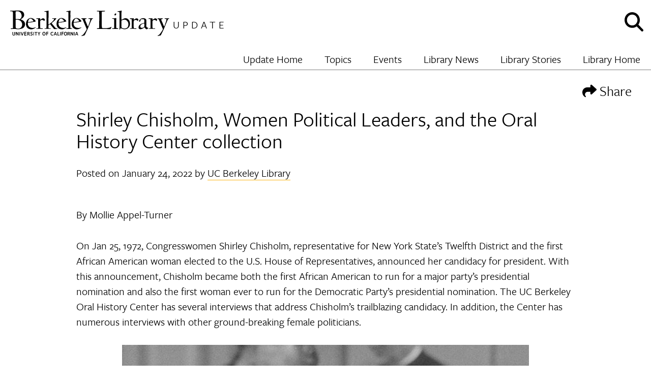

--- FILE ---
content_type: text/html; charset=UTF-8
request_url: https://update.lib.berkeley.edu/2022/01/24/shirley-chisholm-women-political-leaders-and-the-oral-history-center-collection/
body_size: 17302
content:
<!doctype html>
<html dir="ltr" lang="en-US" prefix="og: https://ogp.me/ns#" xmlns:og="http://ogp.me/ns#" xmlns:fb="http://ogp.me/ns/fb#">
<head>
	<meta charset="UTF-8">
	<meta name="viewport" content="width=device-width, initial-scale=1">
	<link rel="profile" href="http://gmpg.org/xfn/11">
	<meta name="google-site-verification" content="urpPZF5qMLnGiyoFinT0O9gx4JzddAS2DEp4mOZ1f18" />
	<title>Shirley Chisholm, Women Political Leaders, and the Oral History Center collection - UC Berkeley Library Update</title>

		<!-- All in One SEO 4.9.1.1 - aioseo.com -->
	<meta name="description" content="By Mollie Appel-Turner On Jan 25, 1972, Congresswomen Shirley Chisholm, representative for New York State’s Twelfth District and the first African American woman elected to the U.S. House of Representatives, announced her candidacy for president. With this announcement, Chisholm became both the first African American to run for a major party&#039;s presidential nomination and also" />
	<meta name="robots" content="max-image-preview:large" />
	<meta name="author" content="UC Berkeley Library"/>
	<link rel="canonical" href="https://update.lib.berkeley.edu/2022/01/24/shirley-chisholm-women-political-leaders-and-the-oral-history-center-collection/" />
	<meta name="generator" content="All in One SEO (AIOSEO) 4.9.1.1" />
		<meta property="og:locale" content="en_US" />
		<meta property="og:site_name" content="UC Berkeley Library Update - Update" />
		<meta property="og:type" content="article" />
		<meta property="og:title" content="Shirley Chisholm, Women Political Leaders, and the Oral History Center collection - UC Berkeley Library Update" />
		<meta property="og:description" content="By Mollie Appel-Turner On Jan 25, 1972, Congresswomen Shirley Chisholm, representative for New York State’s Twelfth District and the first African American woman elected to the U.S. House of Representatives, announced her candidacy for president. With this announcement, Chisholm became both the first African American to run for a major party&#039;s presidential nomination and also" />
		<meta property="og:url" content="https://update.lib.berkeley.edu/2022/01/24/shirley-chisholm-women-political-leaders-and-the-oral-history-center-collection/" />
		<meta property="og:image" content="https://update.lib.berkeley.edu/wp-content/uploads/2018/04/libblog_logo.png" />
		<meta property="og:image:secure_url" content="https://update.lib.berkeley.edu/wp-content/uploads/2018/04/libblog_logo.png" />
		<meta property="og:image:width" content="318" />
		<meta property="og:image:height" content="50" />
		<meta property="article:published_time" content="2022-01-24T23:27:20+00:00" />
		<meta property="article:modified_time" content="2022-01-25T20:11:45+00:00" />
		<meta name="twitter:card" content="summary_large_image" />
		<meta name="twitter:title" content="Shirley Chisholm, Women Political Leaders, and the Oral History Center collection - UC Berkeley Library Update" />
		<meta name="twitter:description" content="By Mollie Appel-Turner On Jan 25, 1972, Congresswomen Shirley Chisholm, representative for New York State’s Twelfth District and the first African American woman elected to the U.S. House of Representatives, announced her candidacy for president. With this announcement, Chisholm became both the first African American to run for a major party&#039;s presidential nomination and also" />
		<meta name="twitter:image" content="https://update.lib.berkeley.edu/wp-content/uploads/2018/04/libblog_logo.png" />
		<script type="application/ld+json" class="aioseo-schema">
			{"@context":"https:\/\/schema.org","@graph":[{"@type":"BlogPosting","@id":"https:\/\/update.lib.berkeley.edu\/2022\/01\/24\/shirley-chisholm-women-political-leaders-and-the-oral-history-center-collection\/#blogposting","name":"Shirley Chisholm, Women Political Leaders, and the Oral History Center collection - UC Berkeley Library Update","headline":"Shirley Chisholm, Women Political Leaders, and the Oral History Center collection","author":{"@id":"https:\/\/update.lib.berkeley.edu\/author\/tgrandstaffberkeley-edu\/#author"},"publisher":{"@id":"https:\/\/update.lib.berkeley.edu\/#organization"},"image":{"@type":"ImageObject","url":"https:\/\/update.lib.berkeley.edu\/wp-content\/uploads\/2022\/01\/shirley-chisholm-speech-Library-of-Congress.jpeg","@id":"https:\/\/update.lib.berkeley.edu\/2022\/01\/24\/shirley-chisholm-women-political-leaders-and-the-oral-history-center-collection\/#articleImage","width":800,"height":658,"caption":"Shirley Chisholm thanking delegates, Democratic National Convention, Miami Beach, Fla., 3rd session (Photo: Library of Congress)"},"datePublished":"2022-01-24T15:27:20-08:00","dateModified":"2022-01-25T12:11:45-08:00","inLanguage":"en-US","mainEntityOfPage":{"@id":"https:\/\/update.lib.berkeley.edu\/2022\/01\/24\/shirley-chisholm-women-political-leaders-and-the-oral-history-center-collection\/#webpage"},"isPartOf":{"@id":"https:\/\/update.lib.berkeley.edu\/2022\/01\/24\/shirley-chisholm-women-political-leaders-and-the-oral-history-center-collection\/#webpage"},"articleSection":"Oral History Center, African American History, American history, oral history, primary sources, women's history"},{"@type":"BreadcrumbList","@id":"https:\/\/update.lib.berkeley.edu\/2022\/01\/24\/shirley-chisholm-women-political-leaders-and-the-oral-history-center-collection\/#breadcrumblist","itemListElement":[{"@type":"ListItem","@id":"https:\/\/update.lib.berkeley.edu#listItem","position":1,"name":"Home","item":"https:\/\/update.lib.berkeley.edu","nextItem":{"@type":"ListItem","@id":"https:\/\/update.lib.berkeley.edu\/Topics\/bancroft-library\/#listItem","name":"Bancroft Library"}},{"@type":"ListItem","@id":"https:\/\/update.lib.berkeley.edu\/Topics\/bancroft-library\/#listItem","position":2,"name":"Bancroft Library","item":"https:\/\/update.lib.berkeley.edu\/Topics\/bancroft-library\/","nextItem":{"@type":"ListItem","@id":"https:\/\/update.lib.berkeley.edu\/Topics\/bancroft-library\/oral-history-center\/#listItem","name":"Oral History Center"},"previousItem":{"@type":"ListItem","@id":"https:\/\/update.lib.berkeley.edu#listItem","name":"Home"}},{"@type":"ListItem","@id":"https:\/\/update.lib.berkeley.edu\/Topics\/bancroft-library\/oral-history-center\/#listItem","position":3,"name":"Oral History Center","item":"https:\/\/update.lib.berkeley.edu\/Topics\/bancroft-library\/oral-history-center\/","nextItem":{"@type":"ListItem","@id":"https:\/\/update.lib.berkeley.edu\/2022\/01\/24\/shirley-chisholm-women-political-leaders-and-the-oral-history-center-collection\/#listItem","name":"Shirley Chisholm, Women Political Leaders, and the Oral History Center collection"},"previousItem":{"@type":"ListItem","@id":"https:\/\/update.lib.berkeley.edu\/Topics\/bancroft-library\/#listItem","name":"Bancroft Library"}},{"@type":"ListItem","@id":"https:\/\/update.lib.berkeley.edu\/2022\/01\/24\/shirley-chisholm-women-political-leaders-and-the-oral-history-center-collection\/#listItem","position":4,"name":"Shirley Chisholm, Women Political Leaders, and the Oral History Center collection","previousItem":{"@type":"ListItem","@id":"https:\/\/update.lib.berkeley.edu\/Topics\/bancroft-library\/oral-history-center\/#listItem","name":"Oral History Center"}}]},{"@type":"Organization","@id":"https:\/\/update.lib.berkeley.edu\/#organization","name":"UC Berkeley Library Update","description":"Update","url":"https:\/\/update.lib.berkeley.edu\/","logo":{"@type":"ImageObject","url":"https:\/\/update.lib.berkeley.edu\/wp-content\/uploads\/2018\/04\/libblog_logo.png","@id":"https:\/\/update.lib.berkeley.edu\/2022\/01\/24\/shirley-chisholm-women-political-leaders-and-the-oral-history-center-collection\/#organizationLogo","width":318,"height":50,"caption":"UC Berkeley Library Update Logo"},"image":{"@id":"https:\/\/update.lib.berkeley.edu\/2022\/01\/24\/shirley-chisholm-women-political-leaders-and-the-oral-history-center-collection\/#organizationLogo"}},{"@type":"Person","@id":"https:\/\/update.lib.berkeley.edu\/author\/tgrandstaffberkeley-edu\/#author","url":"https:\/\/update.lib.berkeley.edu\/author\/tgrandstaffberkeley-edu\/","name":"UC Berkeley Library","image":{"@type":"ImageObject","@id":"https:\/\/update.lib.berkeley.edu\/2022\/01\/24\/shirley-chisholm-women-political-leaders-and-the-oral-history-center-collection\/#authorImage","url":"https:\/\/secure.gravatar.com\/avatar\/27bd3f73786234f4c3bdb82f8a160f639941e2879fcfef1769230f6ef4aef796?s=96&d=blank&r=g","width":96,"height":96,"caption":"UC Berkeley Library"}},{"@type":"WebPage","@id":"https:\/\/update.lib.berkeley.edu\/2022\/01\/24\/shirley-chisholm-women-political-leaders-and-the-oral-history-center-collection\/#webpage","url":"https:\/\/update.lib.berkeley.edu\/2022\/01\/24\/shirley-chisholm-women-political-leaders-and-the-oral-history-center-collection\/","name":"Shirley Chisholm, Women Political Leaders, and the Oral History Center collection - UC Berkeley Library Update","description":"By Mollie Appel-Turner On Jan 25, 1972, Congresswomen Shirley Chisholm, representative for New York State\u2019s Twelfth District and the first African American woman elected to the U.S. House of Representatives, announced her candidacy for president. With this announcement, Chisholm became both the first African American to run for a major party's presidential nomination and also","inLanguage":"en-US","isPartOf":{"@id":"https:\/\/update.lib.berkeley.edu\/#website"},"breadcrumb":{"@id":"https:\/\/update.lib.berkeley.edu\/2022\/01\/24\/shirley-chisholm-women-political-leaders-and-the-oral-history-center-collection\/#breadcrumblist"},"author":{"@id":"https:\/\/update.lib.berkeley.edu\/author\/tgrandstaffberkeley-edu\/#author"},"creator":{"@id":"https:\/\/update.lib.berkeley.edu\/author\/tgrandstaffberkeley-edu\/#author"},"datePublished":"2022-01-24T15:27:20-08:00","dateModified":"2022-01-25T12:11:45-08:00"},{"@type":"WebSite","@id":"https:\/\/update.lib.berkeley.edu\/#website","url":"https:\/\/update.lib.berkeley.edu\/","name":"UC Berkeley Library Update","description":"Update","inLanguage":"en-US","publisher":{"@id":"https:\/\/update.lib.berkeley.edu\/#organization"}}]}
		</script>
		<!-- All in One SEO -->


<!-- Google Tag Manager for WordPress by gtm4wp.com -->
<script data-cfasync="false" data-pagespeed-no-defer>
	var gtm4wp_datalayer_name = "dataLayer";
	var dataLayer = dataLayer || [];
</script>
<!-- End Google Tag Manager for WordPress by gtm4wp.com --><link rel='dns-prefetch' href='//update.lib.berkeley.edu' />
<link rel='dns-prefetch' href='//use.typekit.net' />
<link rel='dns-prefetch' href='//siteimproveanalytics.com' />
<link rel="alternate" type="application/rss+xml" title="UC Berkeley Library Update &raquo; Feed" href="https://update.lib.berkeley.edu/feed/" />
<link rel="alternate" type="application/rss+xml" title="UC Berkeley Library Update &raquo; Comments Feed" href="https://update.lib.berkeley.edu/comments/feed/" />
<link rel="alternate" title="oEmbed (JSON)" type="application/json+oembed" href="https://update.lib.berkeley.edu/wp-json/oembed/1.0/embed?url=https%3A%2F%2Fupdate.lib.berkeley.edu%2F2022%2F01%2F24%2Fshirley-chisholm-women-political-leaders-and-the-oral-history-center-collection%2F" />
<link rel="alternate" title="oEmbed (XML)" type="text/xml+oembed" href="https://update.lib.berkeley.edu/wp-json/oembed/1.0/embed?url=https%3A%2F%2Fupdate.lib.berkeley.edu%2F2022%2F01%2F24%2Fshirley-chisholm-women-political-leaders-and-the-oral-history-center-collection%2F&#038;format=xml" />
<style id='wp-img-auto-sizes-contain-inline-css' type='text/css'>
img:is([sizes=auto i],[sizes^="auto," i]){contain-intrinsic-size:3000px 1500px}
/*# sourceURL=wp-img-auto-sizes-contain-inline-css */
</style>
<style id='wp-emoji-styles-inline-css' type='text/css'>

	img.wp-smiley, img.emoji {
		display: inline !important;
		border: none !important;
		box-shadow: none !important;
		height: 1em !important;
		width: 1em !important;
		margin: 0 0.07em !important;
		vertical-align: -0.1em !important;
		background: none !important;
		padding: 0 !important;
	}
/*# sourceURL=wp-emoji-styles-inline-css */
</style>
<style id='wp-block-library-inline-css' type='text/css'>
:root{--wp-block-synced-color:#7a00df;--wp-block-synced-color--rgb:122,0,223;--wp-bound-block-color:var(--wp-block-synced-color);--wp-editor-canvas-background:#ddd;--wp-admin-theme-color:#007cba;--wp-admin-theme-color--rgb:0,124,186;--wp-admin-theme-color-darker-10:#006ba1;--wp-admin-theme-color-darker-10--rgb:0,107,160.5;--wp-admin-theme-color-darker-20:#005a87;--wp-admin-theme-color-darker-20--rgb:0,90,135;--wp-admin-border-width-focus:2px}@media (min-resolution:192dpi){:root{--wp-admin-border-width-focus:1.5px}}.wp-element-button{cursor:pointer}:root .has-very-light-gray-background-color{background-color:#eee}:root .has-very-dark-gray-background-color{background-color:#313131}:root .has-very-light-gray-color{color:#eee}:root .has-very-dark-gray-color{color:#313131}:root .has-vivid-green-cyan-to-vivid-cyan-blue-gradient-background{background:linear-gradient(135deg,#00d084,#0693e3)}:root .has-purple-crush-gradient-background{background:linear-gradient(135deg,#34e2e4,#4721fb 50%,#ab1dfe)}:root .has-hazy-dawn-gradient-background{background:linear-gradient(135deg,#faaca8,#dad0ec)}:root .has-subdued-olive-gradient-background{background:linear-gradient(135deg,#fafae1,#67a671)}:root .has-atomic-cream-gradient-background{background:linear-gradient(135deg,#fdd79a,#004a59)}:root .has-nightshade-gradient-background{background:linear-gradient(135deg,#330968,#31cdcf)}:root .has-midnight-gradient-background{background:linear-gradient(135deg,#020381,#2874fc)}:root{--wp--preset--font-size--normal:16px;--wp--preset--font-size--huge:42px}.has-regular-font-size{font-size:1em}.has-larger-font-size{font-size:2.625em}.has-normal-font-size{font-size:var(--wp--preset--font-size--normal)}.has-huge-font-size{font-size:var(--wp--preset--font-size--huge)}.has-text-align-center{text-align:center}.has-text-align-left{text-align:left}.has-text-align-right{text-align:right}.has-fit-text{white-space:nowrap!important}#end-resizable-editor-section{display:none}.aligncenter{clear:both}.items-justified-left{justify-content:flex-start}.items-justified-center{justify-content:center}.items-justified-right{justify-content:flex-end}.items-justified-space-between{justify-content:space-between}.screen-reader-text{border:0;clip-path:inset(50%);height:1px;margin:-1px;overflow:hidden;padding:0;position:absolute;width:1px;word-wrap:normal!important}.screen-reader-text:focus{background-color:#ddd;clip-path:none;color:#444;display:block;font-size:1em;height:auto;left:5px;line-height:normal;padding:15px 23px 14px;text-decoration:none;top:5px;width:auto;z-index:100000}html :where(.has-border-color){border-style:solid}html :where([style*=border-top-color]){border-top-style:solid}html :where([style*=border-right-color]){border-right-style:solid}html :where([style*=border-bottom-color]){border-bottom-style:solid}html :where([style*=border-left-color]){border-left-style:solid}html :where([style*=border-width]){border-style:solid}html :where([style*=border-top-width]){border-top-style:solid}html :where([style*=border-right-width]){border-right-style:solid}html :where([style*=border-bottom-width]){border-bottom-style:solid}html :where([style*=border-left-width]){border-left-style:solid}html :where(img[class*=wp-image-]){height:auto;max-width:100%}:where(figure){margin:0 0 1em}html :where(.is-position-sticky){--wp-admin--admin-bar--position-offset:var(--wp-admin--admin-bar--height,0px)}@media screen and (max-width:600px){html :where(.is-position-sticky){--wp-admin--admin-bar--position-offset:0px}}

/*# sourceURL=wp-block-library-inline-css */
</style><style id='global-styles-inline-css' type='text/css'>
:root{--wp--preset--aspect-ratio--square: 1;--wp--preset--aspect-ratio--4-3: 4/3;--wp--preset--aspect-ratio--3-4: 3/4;--wp--preset--aspect-ratio--3-2: 3/2;--wp--preset--aspect-ratio--2-3: 2/3;--wp--preset--aspect-ratio--16-9: 16/9;--wp--preset--aspect-ratio--9-16: 9/16;--wp--preset--color--black: #000000;--wp--preset--color--cyan-bluish-gray: #abb8c3;--wp--preset--color--white: #ffffff;--wp--preset--color--pale-pink: #f78da7;--wp--preset--color--vivid-red: #cf2e2e;--wp--preset--color--luminous-vivid-orange: #ff6900;--wp--preset--color--luminous-vivid-amber: #fcb900;--wp--preset--color--light-green-cyan: #7bdcb5;--wp--preset--color--vivid-green-cyan: #00d084;--wp--preset--color--pale-cyan-blue: #8ed1fc;--wp--preset--color--vivid-cyan-blue: #0693e3;--wp--preset--color--vivid-purple: #9b51e0;--wp--preset--gradient--vivid-cyan-blue-to-vivid-purple: linear-gradient(135deg,rgb(6,147,227) 0%,rgb(155,81,224) 100%);--wp--preset--gradient--light-green-cyan-to-vivid-green-cyan: linear-gradient(135deg,rgb(122,220,180) 0%,rgb(0,208,130) 100%);--wp--preset--gradient--luminous-vivid-amber-to-luminous-vivid-orange: linear-gradient(135deg,rgb(252,185,0) 0%,rgb(255,105,0) 100%);--wp--preset--gradient--luminous-vivid-orange-to-vivid-red: linear-gradient(135deg,rgb(255,105,0) 0%,rgb(207,46,46) 100%);--wp--preset--gradient--very-light-gray-to-cyan-bluish-gray: linear-gradient(135deg,rgb(238,238,238) 0%,rgb(169,184,195) 100%);--wp--preset--gradient--cool-to-warm-spectrum: linear-gradient(135deg,rgb(74,234,220) 0%,rgb(151,120,209) 20%,rgb(207,42,186) 40%,rgb(238,44,130) 60%,rgb(251,105,98) 80%,rgb(254,248,76) 100%);--wp--preset--gradient--blush-light-purple: linear-gradient(135deg,rgb(255,206,236) 0%,rgb(152,150,240) 100%);--wp--preset--gradient--blush-bordeaux: linear-gradient(135deg,rgb(254,205,165) 0%,rgb(254,45,45) 50%,rgb(107,0,62) 100%);--wp--preset--gradient--luminous-dusk: linear-gradient(135deg,rgb(255,203,112) 0%,rgb(199,81,192) 50%,rgb(65,88,208) 100%);--wp--preset--gradient--pale-ocean: linear-gradient(135deg,rgb(255,245,203) 0%,rgb(182,227,212) 50%,rgb(51,167,181) 100%);--wp--preset--gradient--electric-grass: linear-gradient(135deg,rgb(202,248,128) 0%,rgb(113,206,126) 100%);--wp--preset--gradient--midnight: linear-gradient(135deg,rgb(2,3,129) 0%,rgb(40,116,252) 100%);--wp--preset--font-size--small: 13px;--wp--preset--font-size--medium: 20px;--wp--preset--font-size--large: 36px;--wp--preset--font-size--x-large: 42px;--wp--preset--spacing--20: 0.44rem;--wp--preset--spacing--30: 0.67rem;--wp--preset--spacing--40: 1rem;--wp--preset--spacing--50: 1.5rem;--wp--preset--spacing--60: 2.25rem;--wp--preset--spacing--70: 3.38rem;--wp--preset--spacing--80: 5.06rem;--wp--preset--shadow--natural: 6px 6px 9px rgba(0, 0, 0, 0.2);--wp--preset--shadow--deep: 12px 12px 50px rgba(0, 0, 0, 0.4);--wp--preset--shadow--sharp: 6px 6px 0px rgba(0, 0, 0, 0.2);--wp--preset--shadow--outlined: 6px 6px 0px -3px rgb(255, 255, 255), 6px 6px rgb(0, 0, 0);--wp--preset--shadow--crisp: 6px 6px 0px rgb(0, 0, 0);}:where(.is-layout-flex){gap: 0.5em;}:where(.is-layout-grid){gap: 0.5em;}body .is-layout-flex{display: flex;}.is-layout-flex{flex-wrap: wrap;align-items: center;}.is-layout-flex > :is(*, div){margin: 0;}body .is-layout-grid{display: grid;}.is-layout-grid > :is(*, div){margin: 0;}:where(.wp-block-columns.is-layout-flex){gap: 2em;}:where(.wp-block-columns.is-layout-grid){gap: 2em;}:where(.wp-block-post-template.is-layout-flex){gap: 1.25em;}:where(.wp-block-post-template.is-layout-grid){gap: 1.25em;}.has-black-color{color: var(--wp--preset--color--black) !important;}.has-cyan-bluish-gray-color{color: var(--wp--preset--color--cyan-bluish-gray) !important;}.has-white-color{color: var(--wp--preset--color--white) !important;}.has-pale-pink-color{color: var(--wp--preset--color--pale-pink) !important;}.has-vivid-red-color{color: var(--wp--preset--color--vivid-red) !important;}.has-luminous-vivid-orange-color{color: var(--wp--preset--color--luminous-vivid-orange) !important;}.has-luminous-vivid-amber-color{color: var(--wp--preset--color--luminous-vivid-amber) !important;}.has-light-green-cyan-color{color: var(--wp--preset--color--light-green-cyan) !important;}.has-vivid-green-cyan-color{color: var(--wp--preset--color--vivid-green-cyan) !important;}.has-pale-cyan-blue-color{color: var(--wp--preset--color--pale-cyan-blue) !important;}.has-vivid-cyan-blue-color{color: var(--wp--preset--color--vivid-cyan-blue) !important;}.has-vivid-purple-color{color: var(--wp--preset--color--vivid-purple) !important;}.has-black-background-color{background-color: var(--wp--preset--color--black) !important;}.has-cyan-bluish-gray-background-color{background-color: var(--wp--preset--color--cyan-bluish-gray) !important;}.has-white-background-color{background-color: var(--wp--preset--color--white) !important;}.has-pale-pink-background-color{background-color: var(--wp--preset--color--pale-pink) !important;}.has-vivid-red-background-color{background-color: var(--wp--preset--color--vivid-red) !important;}.has-luminous-vivid-orange-background-color{background-color: var(--wp--preset--color--luminous-vivid-orange) !important;}.has-luminous-vivid-amber-background-color{background-color: var(--wp--preset--color--luminous-vivid-amber) !important;}.has-light-green-cyan-background-color{background-color: var(--wp--preset--color--light-green-cyan) !important;}.has-vivid-green-cyan-background-color{background-color: var(--wp--preset--color--vivid-green-cyan) !important;}.has-pale-cyan-blue-background-color{background-color: var(--wp--preset--color--pale-cyan-blue) !important;}.has-vivid-cyan-blue-background-color{background-color: var(--wp--preset--color--vivid-cyan-blue) !important;}.has-vivid-purple-background-color{background-color: var(--wp--preset--color--vivid-purple) !important;}.has-black-border-color{border-color: var(--wp--preset--color--black) !important;}.has-cyan-bluish-gray-border-color{border-color: var(--wp--preset--color--cyan-bluish-gray) !important;}.has-white-border-color{border-color: var(--wp--preset--color--white) !important;}.has-pale-pink-border-color{border-color: var(--wp--preset--color--pale-pink) !important;}.has-vivid-red-border-color{border-color: var(--wp--preset--color--vivid-red) !important;}.has-luminous-vivid-orange-border-color{border-color: var(--wp--preset--color--luminous-vivid-orange) !important;}.has-luminous-vivid-amber-border-color{border-color: var(--wp--preset--color--luminous-vivid-amber) !important;}.has-light-green-cyan-border-color{border-color: var(--wp--preset--color--light-green-cyan) !important;}.has-vivid-green-cyan-border-color{border-color: var(--wp--preset--color--vivid-green-cyan) !important;}.has-pale-cyan-blue-border-color{border-color: var(--wp--preset--color--pale-cyan-blue) !important;}.has-vivid-cyan-blue-border-color{border-color: var(--wp--preset--color--vivid-cyan-blue) !important;}.has-vivid-purple-border-color{border-color: var(--wp--preset--color--vivid-purple) !important;}.has-vivid-cyan-blue-to-vivid-purple-gradient-background{background: var(--wp--preset--gradient--vivid-cyan-blue-to-vivid-purple) !important;}.has-light-green-cyan-to-vivid-green-cyan-gradient-background{background: var(--wp--preset--gradient--light-green-cyan-to-vivid-green-cyan) !important;}.has-luminous-vivid-amber-to-luminous-vivid-orange-gradient-background{background: var(--wp--preset--gradient--luminous-vivid-amber-to-luminous-vivid-orange) !important;}.has-luminous-vivid-orange-to-vivid-red-gradient-background{background: var(--wp--preset--gradient--luminous-vivid-orange-to-vivid-red) !important;}.has-very-light-gray-to-cyan-bluish-gray-gradient-background{background: var(--wp--preset--gradient--very-light-gray-to-cyan-bluish-gray) !important;}.has-cool-to-warm-spectrum-gradient-background{background: var(--wp--preset--gradient--cool-to-warm-spectrum) !important;}.has-blush-light-purple-gradient-background{background: var(--wp--preset--gradient--blush-light-purple) !important;}.has-blush-bordeaux-gradient-background{background: var(--wp--preset--gradient--blush-bordeaux) !important;}.has-luminous-dusk-gradient-background{background: var(--wp--preset--gradient--luminous-dusk) !important;}.has-pale-ocean-gradient-background{background: var(--wp--preset--gradient--pale-ocean) !important;}.has-electric-grass-gradient-background{background: var(--wp--preset--gradient--electric-grass) !important;}.has-midnight-gradient-background{background: var(--wp--preset--gradient--midnight) !important;}.has-small-font-size{font-size: var(--wp--preset--font-size--small) !important;}.has-medium-font-size{font-size: var(--wp--preset--font-size--medium) !important;}.has-large-font-size{font-size: var(--wp--preset--font-size--large) !important;}.has-x-large-font-size{font-size: var(--wp--preset--font-size--x-large) !important;}
/*# sourceURL=global-styles-inline-css */
</style>

<style id='classic-theme-styles-inline-css' type='text/css'>
/*! This file is auto-generated */
.wp-block-button__link{color:#fff;background-color:#32373c;border-radius:9999px;box-shadow:none;text-decoration:none;padding:calc(.667em + 2px) calc(1.333em + 2px);font-size:1.125em}.wp-block-file__button{background:#32373c;color:#fff;text-decoration:none}
/*# sourceURL=/wp-includes/css/classic-themes.min.css */
</style>
<link rel='stylesheet' id='widgetopts-styles-css' href='https://update.lib.berkeley.edu/wp-content/plugins/widget-options/assets/css/widget-options.css?ver=4.1.3' type='text/css' media='all' />
<link rel='stylesheet' id='wpa-style-css' href='https://update.lib.berkeley.edu/wp-content/plugins/wp-accessibility/css/wpa-style.css?ver=2.2.6' type='text/css' media='all' />
<style id='wpa-style-inline-css' type='text/css'>
:root { --admin-bar-top : 7px; }
/*# sourceURL=wpa-style-inline-css */
</style>
<link rel='stylesheet' id='libblog-style-css' href='https://update.lib.berkeley.edu/wp-content/themes/libblog/style.css?ver=1768056251' type='text/css' media='all' />
<script type="text/javascript" src="https://update.lib.berkeley.edu/wp-content/themes/libblog/js/fontawesome/js/all.js?ver=6.9" id="font-awesome-js"></script>
<script type="text/javascript" src="https://use.typekit.net/rxa5jay.js?ver=6.9" id="typekit-js"></script>
<script type="text/javascript" src="https://update.lib.berkeley.edu/wp-includes/js/jquery/jquery.min.js?ver=3.7.1" id="jquery-core-js"></script>
<script type="text/javascript" src="https://update.lib.berkeley.edu/wp-includes/js/jquery/jquery-migrate.min.js?ver=3.4.1" id="jquery-migrate-js"></script>
<script type="text/javascript" src="https://siteimproveanalytics.com/js/siteanalyze_6294756.js?ver=6.9" id="siteimprove-js"></script>
<link rel="https://api.w.org/" href="https://update.lib.berkeley.edu/wp-json/" /><link rel="alternate" title="JSON" type="application/json" href="https://update.lib.berkeley.edu/wp-json/wp/v2/posts/36715" /><link rel="EditURI" type="application/rsd+xml" title="RSD" href="https://update.lib.berkeley.edu/xmlrpc.php?rsd" />
<meta name="generator" content="WordPress 6.9" />
<link rel='shortlink' href='https://update.lib.berkeley.edu/?p=36715' />

<!-- Google Tag Manager for WordPress by gtm4wp.com -->
<!-- GTM Container placement set to manual -->
<script data-cfasync="false" data-pagespeed-no-defer>
	var dataLayer_content = {"pagePostType":"post","pagePostType2":"single-post","pageCategory":["oral-history-center"],"pageAttributes":["african-american-history","american-history","oral-history","primary-sources","womens-history"],"pagePostAuthor":"UC Berkeley Library"};
	dataLayer.push( dataLayer_content );
</script>
<script data-cfasync="false" data-pagespeed-no-defer>
(function(w,d,s,l,i){w[l]=w[l]||[];w[l].push({'gtm.start':
new Date().getTime(),event:'gtm.js'});var f=d.getElementsByTagName(s)[0],
j=d.createElement(s),dl=l!='dataLayer'?'&l='+l:'';j.async=true;j.src=
'//www.googletagmanager.com/gtm.js?id='+i+dl;f.parentNode.insertBefore(j,f);
})(window,document,'script','dataLayer','GTM-NCDZKHV');
</script>
<!-- End Google Tag Manager for WordPress by gtm4wp.com --><link rel="icon" href="https://update.lib.berkeley.edu/wp-content/uploads/2018/04/favicon_final-150x150.png" sizes="32x32" />
<link rel="icon" href="https://update.lib.berkeley.edu/wp-content/uploads/2018/04/favicon_final-300x300.png" sizes="192x192" />
<link rel="apple-touch-icon" href="https://update.lib.berkeley.edu/wp-content/uploads/2018/04/favicon_final-300x300.png" />
<meta name="msapplication-TileImage" content="https://update.lib.berkeley.edu/wp-content/uploads/2018/04/favicon_final-300x300.png" />

<!-- START - Open Graph and Twitter Card Tags 3.3.7 -->
 <!-- Facebook Open Graph -->
  <meta property="og:locale" content="en_US"/>
  <meta property="og:site_name" content="UC Berkeley Library Update"/>
  <meta property="og:title" content="Shirley Chisholm, Women Political Leaders, and the Oral History Center collection"/>
  <meta property="og:url" content="https://update.lib.berkeley.edu/2022/01/24/shirley-chisholm-women-political-leaders-and-the-oral-history-center-collection/"/>
  <meta property="og:type" content="article"/>
  <meta property="og:description" content="By Mollie Appel-Turner

On Jan 25, 1972, Congresswomen Shirley Chisholm, representative for New York State’s Twelfth District and the first African American woman elected to the U.S. House of Representatives, announced her candidacy for president. With this announcement, Chisholm became both the f"/>
  <meta property="og:image" content="https://update.lib.berkeley.edu/wp-content/uploads/2022/01/shirley-chisholm-speech-Library-of-Congress.jpeg"/>
  <meta property="og:image:url" content="https://update.lib.berkeley.edu/wp-content/uploads/2022/01/shirley-chisholm-speech-Library-of-Congress.jpeg"/>
  <meta property="og:image:secure_url" content="https://update.lib.berkeley.edu/wp-content/uploads/2022/01/shirley-chisholm-speech-Library-of-Congress.jpeg"/>
  <meta property="article:published_time" content="2022-01-24T15:27:20-08:00"/>
  <meta property="article:modified_time" content="2022-01-25T12:11:45-08:00" />
  <meta property="og:updated_time" content="2022-01-25T12:11:45-08:00" />
  <meta property="article:section" content="Oral History Center"/>
  <meta property="article:publisher" content="https://www.facebook.com/ucberkeleylibrary/"/>
 <!-- Google+ / Schema.org -->
 <!-- Twitter Cards -->
  <meta name="twitter:title" content="Shirley Chisholm, Women Political Leaders, and the Oral History Center collection"/>
  <meta name="twitter:url" content="https://update.lib.berkeley.edu/2022/01/24/shirley-chisholm-women-political-leaders-and-the-oral-history-center-collection/"/>
  <meta name="twitter:description" content="By Mollie Appel-Turner

On Jan 25, 1972, Congresswomen Shirley Chisholm, representative for New York State’s Twelfth District and the first African American woman elected to the U.S. House of Representatives, announced her candidacy for president. With this announcement, Chisholm became both the f"/>
  <meta name="twitter:image" content="https://update.lib.berkeley.edu/wp-content/uploads/2022/01/shirley-chisholm-speech-Library-of-Congress.jpeg"/>
  <meta name="twitter:card" content="summary_large_image"/>
  <meta name="twitter:site" content="@ucberkeleylib"/>
 <!-- SEO -->
 <!-- Misc. tags -->
 <!-- is_singular -->
<!-- END - Open Graph and Twitter Card Tags 3.3.7 -->
	
</head>

<body class="wp-singular post-template-default single single-post postid-36715 single-format-standard wp-custom-logo wp-theme-libblog">
<div id="page" class="site">
	<a class="skip-link screen-reader-text" href="#content">Skip to content</a>

	<header id="masthead" class="site-header">
		<div class="header-inner">
			<div class="site-branding">
				<a href="https://update.lib.berkeley.edu/" rel="home" itemprop="url">
					<img src="https://update.lib.berkeley.edu/wp-content/themes/libblog/assets/logo.svg" alt="UC Berkeley Library Logo" />
				</a>
									<p class="site-title"><a href="https://update.lib.berkeley.edu/" rel="home">UC Berkeley Library Update</a></p>
									<span class="site-description"><a href="https://update.lib.berkeley.edu/"
                                                        rel="home">Update</a></>
							</div><!-- .site-branding -->

			<div id="menu-button-container">
				<button id="search-button"><span class="screen-reader-text">Show and hide search</span><i class="fa fa-search fa-2x"></i></button>
				<!-- <a class="give-button" href="http://give.berkeley.edu/library"><img src="https://update.lib.berkeley.edu/wp-content/themes/libblog/assets/heart_2.svg" /></a> -->
				<button id="menu-button"><span class="screen-reader-text">Show and hide menu</span><i class="fa fa-bars fa-2x"></i></button>
			</div>
		</div>

		<nav id="site-navigation" class="main-navigation">
			<div class="menu-main-navigation-container"><ul id="primary-menu" class="menu"><li id="menu-item-20005" class="menu-item menu-item-type-custom menu-item-object-custom menu-name-update-home"><a  href="/">Update Home</a></li>
<li id="menu-item-20006" class="menu-item menu-item-type-custom menu-item-object-custom menu-item-has-children menu-name-topics"><a  href="/">Topics</a><i class="dropdown-toggle fa fa-chevron-down" aria-hidden="true"></i><ul class='sub-menu-container'><li><ul></li>
<li id="menu-item-20008" class="menu-item menu-item-type-taxonomy menu-item-object-category menu-name-arts-&amp;-humanities"><a  href="https://update.lib.berkeley.edu/Topics/arts-humanities/" tabindex="-1">Arts &amp; Humanities</a></li>
</li>
<li id="menu-item-20015" class="menu-item menu-item-type-taxonomy menu-item-object-category current-post-ancestor menu-name-bancroft-library"><a  href="https://update.lib.berkeley.edu/Topics/bancroft-library/" tabindex="-1">Bancroft Library</a></li>
</li>
</li>
</li>
</li>
<li id="menu-item-38157" class="menu-item menu-item-type-taxonomy menu-item-object-category menu-name-data-&amp;-digital-scholarship"><a  href="https://update.lib.berkeley.edu/Topics/data-services/" tabindex="-1">Data &amp; Digital Scholarship</a></li>
</li>
<li id="menu-item-20011" class="menu-item menu-item-type-taxonomy menu-item-object-category menu-name-digital-humanities"><a  href="https://update.lib.berkeley.edu/Topics/arts-humanities/digital-humanities/" tabindex="-1">Digital Humanities</a></li>
</li>
</li>
</li>
</li>
</li>
<li id="menu-item-20028" class="menu-item menu-item-type-taxonomy menu-item-object-category menu-name-international-&amp;-area-studies"><a  href="https://update.lib.berkeley.edu/Topics/international-area-studies/" tabindex="-1">International &amp; Area Studies</a></li>
</li>
<li id="menu-item-20029" class="menu-item menu-item-type-taxonomy menu-item-object-category menu-name-latin-american-studies-collections"><a  href="https://update.lib.berkeley.edu/Topics/latin-american-studies-collections/" tabindex="-1">Latin American Studies Collections</a></li>
</li>
<li id="menu-item-20013" class="menu-item menu-item-type-taxonomy menu-item-object-category menu-name-literature"><a  href="https://update.lib.berkeley.edu/Topics/arts-humanities/literature/" tabindex="-1">Literature</a></li>
</li>
</li></ul><ul><li id="menu-item-20018" class="menu-item menu-item-type-taxonomy menu-item-object-category menu-name-manuscript-collections"><a  href="https://update.lib.berkeley.edu/Topics/bancroft-library/manuscript-collections/" tabindex="-1">Manuscript Collections</a></li>
</li>
<li id="menu-item-20020" class="menu-item menu-item-type-taxonomy menu-item-object-category current-post-ancestor current-menu-parent current-post-parent menu-name-oral-history-center"><a  href="https://update.lib.berkeley.edu/Topics/bancroft-library/oral-history-center/" tabindex="-1">Oral History Center</a></li>
<li id="menu-item-20021" class="menu-item menu-item-type-taxonomy menu-item-object-category menu-name-pictorial-collections"><a  href="https://update.lib.berkeley.edu/Topics/bancroft-library/pictorial-collections/" tabindex="-1">Pictorial Collections</a></li>
</li>
<li id="menu-item-20014" class="menu-item menu-item-type-taxonomy menu-item-object-category menu-name-romance-language-collections"><a  href="https://update.lib.berkeley.edu/Topics/arts-humanities/romance-language-collections/" tabindex="-1">Romance Language Collections</a></li>
<li id="menu-item-20036" class="menu-item menu-item-type-taxonomy menu-item-object-category menu-name-scholarly-communication"><a  href="https://update.lib.berkeley.edu/Topics/scholarly-communications/" tabindex="-1">Scholarly Communication</a></li>
<li id="menu-item-20037" class="menu-item menu-item-type-taxonomy menu-item-object-category menu-name-science-&amp;-engineering-libraries"><a  href="https://update.lib.berkeley.edu/Topics/science-engineering-library/" tabindex="-1">Science &amp; Engineering Libraries</a></li>
<li id="menu-item-33869" class="menu-item menu-item-type-taxonomy menu-item-object-category menu-name-slavic,-east-european,-and-eurasian-studies"><a  href="https://update.lib.berkeley.edu/Topics/slavic-east-european-and-eurasian-studies/" tabindex="-1">Slavic, East European, and Eurasian Studies</a></li>
<li id="menu-item-20038" class="menu-item menu-item-type-taxonomy menu-item-object-category menu-name-social-science"><a  href="https://update.lib.berkeley.edu/Topics/social-science/" tabindex="-1">Social Science</a></li>
</li>
</ul></li></ul></li>
<li id="menu-item-20041" class="menu-item menu-item-type-custom menu-item-object-custom menu-name-events"><a  href="http://events.berkeley.edu/library">Events</a></li>
<li id="menu-item-20042" class="menu-item menu-item-type-custom menu-item-object-custom menu-name-library-news"><a  href="http://news.lib.berkeley.edu">Library News</a></li>
<li id="menu-item-26955" class="menu-item menu-item-type-custom menu-item-object-custom menu-name-library-stories"><a  href="https://stories.lib.berkeley.edu">Library Stories</a></li>
<li id="menu-item-20043" class="menu-item menu-item-type-custom menu-item-object-custom menu-name-library-home"><a  href="http://lib.berkeley.edu">Library Home</a></li>
</ul></div>		</nav><!-- #site-navigation -->
		<div id="site-search">
			<form role="search" method="get" class="search-form" action="https://update.lib.berkeley.edu/">
		<label for="header-search-form" class="screen-reader-text">Enter your search terms:</label>
		<input id="header-search-form" type="search" class="search-field" placeholder="Enter your search terms" value="" name="s" title="Search for:" tabindex="-1" />
	<input type="submit" class="search-submit" value="Go!" tabindex="-1" />
</form>
		</div>
	</header><!-- #masthead -->

	<div id="content" class="site-content">

	<div id="primary" class="content-area">
		<main id="main" class="site-main">
               <div id="share-links-box">
                    <button aria-haspopup="menu" aria-expanded="false" id="show-share-links" data-share="show-all">
                         <i class="fa fa-share"></i> Share
                    </button>

                    <div tabindex="-1" id="share-links">
                         <a class="share-link" href="https://www.facebook.com/sharer/sharer.php?u=https://update.lib.berkeley.edu/2022/01/24/shirley-chisholm-women-political-leaders-and-the-oral-history-center-collection" tabindex="-1" target="_blank">Facebook <i class="fa fa-facebook-square"></i></a><br />
                         <a class="share-link" href="https://twitter.com/intent/tweet?text=&url=https://update.lib.berkeley.edu/2022/01/24/shirley-chisholm-women-political-leaders-and-the-oral-history-center-collection"
                            tabindex="-1" target="_blank">Twitter <i class="fa fa-twitter-square"></i></a><br />
                         <a class="share-link" href="https://www.linkedin.com/shareArticle?mini=true&url=https://update.lib.berkeley.edu/2022/01/24/shirley-chisholm-women-political-leaders-and-the-oral-history-center-collection&title=" tabindex="-1" target="_blank">LinkedIn <i class="fa fa-linkedin-square"></i></a><br />
                         <a class="share-link" href="https://www.reddit.com/submit?url=https://update.lib.berkeley.edu/2022/01/24/shirley-chisholm-women-political-leaders-and-the-oral-history-center-collection&title=" tabindex="-1" target="_blank">Reddit <i class="fa fa-reddit"></i></a><br />
                         <a class="share-link" href="mailto:?subject=Here's a story from UC Berkeley Library News&amp;body=I think you might be interested in this:%0A%0ahttps://update.lib.berkeley.edu/2022/01/24/shirley-chisholm-women-political-leaders-and-the-oral-history-center-collection" tabindex="-1">Email <i class="fa fa-envelope" aria-hidden="true"></i></a><br />
                         <a class="share-link" href="#" onclick="window.print();return false;" tabindex="-1">Print <i class="fa fa-print" aria-hidden="true"></i></a>
                    </div>
               </div>
             <div class="screen-reader-text" id="screen-reader-alerts" aria-live="assertive" aria-atomic="true"> </div>

		
<article id="post-36715" class="post-36715 post type-post status-publish format-standard hentry category-oral-history-center tag-african-american-history tag-american-history tag-oral-history tag-primary-sources tag-womens-history">
	<header class="entry-header">
		<h1 class="entry-title">Shirley Chisholm, Women Political Leaders, and the Oral History Center collection</h1>		<div class="entry-meta">
			<span class="posted-on">Posted on <time class="entry-date published" datetime="2022-01-24T15:27:20-08:00">January 24, 2022</time><time class="updated" datetime="2022-01-25T12:11:45-08:00">January 25, 2022</time></span><span class="byline"> by <span class="author vcard"><a class="url fn n" href="https://update.lib.berkeley.edu/author/tgrandstaffberkeley-edu/">UC Berkeley Library</a></span></span>		</div><!-- .entry-meta -->
			</header><!-- .entry-header -->

	
	<div class="entry-content">
		<p>By Mollie Appel-Turner</p>
<p>On Jan 25, 1972, Congresswomen Shirley Chisholm, representative for New York State’s Twelfth District and the first African American woman elected to the U.S. House of Representatives, announced her candidacy for president. With this announcement, Chisholm became both the first African American to run for a major party&#8217;s presidential nomination and also the first woman ever to run for the Democratic Party&#8217;s presidential nomination. The UC Berkeley Oral History Center has several interviews that address Chisholm&#8217;s trailblazing candidacy. In addition, the Center has numerous interviews with other ground-breaking female politicians.</p>
<figure id="attachment_36716" aria-describedby="caption-attachment-36716" style="width: 800px" class="wp-caption aligncenter"><img fetchpriority="high" decoding="async" class="size-full wp-image-36716" src="https://update.lib.berkeley.edu/wp-content/uploads/2022/01/shirley-chisholm-speech-Library-of-Congress.jpeg" alt="Shirley Chisholm speaking at microphone." width="800" height="658" srcset="https://update.lib.berkeley.edu/wp-content/uploads/2022/01/shirley-chisholm-speech-Library-of-Congress.jpeg 800w, https://update.lib.berkeley.edu/wp-content/uploads/2022/01/shirley-chisholm-speech-Library-of-Congress-300x247.jpeg 300w, https://update.lib.berkeley.edu/wp-content/uploads/2022/01/shirley-chisholm-speech-Library-of-Congress-768x632.jpeg 768w" sizes="(max-width: 800px) 100vw, 800px" /><figcaption id="caption-attachment-36716" class="wp-caption-text">Shirley Chisholm thanking delegates, Democratic National Convention, Miami Beach, Fla., 3rd session (Photo: Library of Congress)</figcaption></figure>
<blockquote><p><strong>&#8220;Anything that black women do like that, they’re pioneering; they’re the first, or one of the first. Because it takes a lot of guts and militancy and sacrifice to do those things when it isn’t popular.&#8221;<br />
</strong><strong>— Frances Mary Albrier</strong></p></blockquote>
<p>Frances Mary Albrier was a woman of numerous accomplishments. A graduate of UC Berkeley, she was an indefatigable opponent of racism, a civil rights activist from the 1920s onward, the first woman elected to Alameda County’s Democratic Central Committee, as well as the first black woman hired by Kaiser Shipyards during World War II. She founded the East Bay Women&#8217;s Welfare Club, and her efforts led to the hiring of black women teachers in the Berkeley public schools. Albrier discussed Chisholm’s then-recent candidacy when she was interviewed in 1977 and 1978 as part of a series on women political leaders.</p>
<blockquote>
<figure id="attachment_36717" aria-describedby="caption-attachment-36717" style="width: 300px" class="wp-caption alignright"><img decoding="async" class="wp-image-36717 size-medium" src="https://update.lib.berkeley.edu/wp-content/uploads/2022/01/Albrier_04-from-Berkeley-Plaques-website-300x224.jpeg" alt="Frances Albrier on sidewalk with picket sign" width="300" height="224" srcset="https://update.lib.berkeley.edu/wp-content/uploads/2022/01/Albrier_04-from-Berkeley-Plaques-website-300x224.jpeg 300w, https://update.lib.berkeley.edu/wp-content/uploads/2022/01/Albrier_04-from-Berkeley-Plaques-website.jpeg 580w" sizes="(max-width: 300px) 100vw, 300px" /><figcaption id="caption-attachment-36717" class="wp-caption-text">Frances Albrier leading picket at corner of Sacramento and Ashby, 1939. (Photo: Berkeley Plaques)</figcaption></figure>
<p>Mrs. Chisholm pioneered when she ran for Congress in New York as a black woman. Anything that black women do like that, they’re pioneering; they’re the first, or one of the first. Because it takes a lot of guts and militancy and sacrifice to do those things when it isn’t popular, and it wasn’t popular for a black woman in the East or anywhere. Now, when Mrs. Chisholm ran for president, she did it again. She’s pioneered the way for [others]. Eventually, we’ll have a woman president of the United States. Those doors have been opened. People had looked at her and they’ve talked about a woman running for president. They heard what she had to say. It will be much easier for the next woman who has the ambition to run for president to do so.</p></blockquote>
<p>Janet West was also interviewed for the women political leaders series, focusing on her work as a Santa Barbara Board of Education member. In the multi-interview volume <em>Women in Politics Volume II</em>, West spoke about how her experiences as a parent influenced her desire to run for office, and both motivated and informed her decisions as a board member. In her 1972 oral history, West discussed the significance of Chisholm’s then-contemporary candidacy:</p>
<blockquote><p>I think if you&#8217;re talking about a large political office, people have the idea that you know, a woman couldn&#8217;t stand up under the pressures and maybe couldn&#8217;t take all that guff or whatever it is. I think we really have to overcome that type of thing and I&#8217;m not sure how many votes Shirley Chisholm will get just because she&#8217;s a woman, certainly not because she&#8217;s black but because she&#8217;s a woman and I don&#8217;t think people really feel that a woman can do all that hard work. It&#8217;s a lot of hard work.</p></blockquote>
<p>Professor Harry Edwards joined UC Berkeley’s department of sociology in 1971. He conducted scholarship in the area of sociology of race and sport and is also renowned for his involvement in the famous Black Power salute on the victory podium at the 1968 Olympic Games in Mexico City. In &#8220;Harry Edwards: An Oral History,&#8221; he discussed his early life and upbringing in addition to his role as a scholar-activist, his time at Berkeley, and his work as a consultant to national football and basketball teams. When he was interviewed as part of the UC Berkeley <em>African American Faculty and Senior Staff</em> oral history project in 2005, Edwards spoke of Chisholm with both the knowledge of a contemporary and the perspective of a sociologist. Edwards discussed Chisholm’s extraordinary independence:</p>
<blockquote>
<figure id="attachment_36718" aria-describedby="caption-attachment-36718" style="width: 221px" class="wp-caption alignright"><img decoding="async" class="wp-image-36718 size-medium" src="https://update.lib.berkeley.edu/wp-content/uploads/2022/01/Harry-Edwards-Calisphere-221x300.jpeg" alt="Closeup view of Dr. Harry Edwards at University Hilton. Photo dated: June 12, 1984." width="221" height="300" srcset="https://update.lib.berkeley.edu/wp-content/uploads/2022/01/Harry-Edwards-Calisphere-221x300.jpeg 221w, https://update.lib.berkeley.edu/wp-content/uploads/2022/01/Harry-Edwards-Calisphere.jpeg 369w" sizes="(max-width: 221px) 100vw, 221px" /><figcaption id="caption-attachment-36718" class="wp-caption-text">Harry Edwards, 1984 (Photo: Toru Kawana, Los Angeles Herald Examiner Photo Collection, Los Angeles Public Library via Calisphere)</figcaption></figure>
<p>Shirley Chisholm, first of all, she had one phenomenal liability, and what I call it is the Stevenson syndrome. She was extraordinarily bright. She was extremely intelligent. That’s a phenomenal liability in the convention of the American political scene. She also had an independence to her that put her outside of the authoritative black leadership influence and control circle. The authoritative black leadership influence and control circle tried to get her not to run. They did not feel that it was “time” for a black woman to step out and run for President. She ran without the endorsement of the NAACP, without the endorsement of the Congress of Racial Equality, without the endorsement of SCLC, without the endorsement of Operation PUSH and Jesse Jackson. She ran on her own.</p></blockquote>
<p>Shirley Chisholm is one of many women politicians discussed in the Oral History Center’s collections. The Oral History Center contains a wide variety of interviews on women in local, state, and national politics. For more on ground-breaking female politicians, the Oral History Center’s <a href="https://www.lib.berkeley.edu/libraries/bancroft-library/oral-history-center/projects/wpl"><em>Women Political Leaders</em></a> collection contains interviews that cover almost the entirety of the 20<sup>th</sup> century, from the suffragists onward. Interviewees include March Fong Eu, the first Asian American woman in the United States to be elected to a state constitutional office; Helen Gahagan Douglas, the first Democratic woman elected to the U.S. House of Representatives; and Hope Mendoza Schechter, a member of the Democratic State Central Committee and an activist for both the labor movement and the Mexican American community. The Oral History Center continues to preserve the histories of women leaders in the political sphere and is currently conducting new interviews with female political leaders in the <em>Bay Area Women in Politics </em>and <em>California State Archives</em> projects. For those who wish to learn more, a good place to start is the Oral History Center’s <a href="https://soundcloud.com/berkeleyohc/from-the-outside-in-episode-3-from-the-ground-up"><em>Women in Politics</em> podcast</a>, which has episodes on a variety of important female political leaders of the twentieth century — at the local, state, and national levels — including Francis Albrier.</p>
<p><iframe loading="lazy" title="Soundcloud Player - From the Outside In: Women in Politics, Episode 3 - From The Ground Up by The Berkeley Remix" src="https://w.soundcloud.com/player/?url=https%3A//api.soundcloud.com/tracks/317396840&amp;color=%23ff5500&amp;auto_play=false&amp;hide_related=false&amp;show_comments=true&amp;show_user=true&amp;show_reposts=false&amp;show_teaser=true" width="100%" height="166" frameborder="no" scrolling="no"></iframe></p>
<div></div>
<figure id="attachment_36719" aria-describedby="caption-attachment-36719" style="width: 300px" class="wp-caption alignleft"><img loading="lazy" decoding="async" class="size-medium wp-image-36719" src="https://update.lib.berkeley.edu/wp-content/uploads/2022/01/Mollie-Appel-Turner-photo-300x279.png" alt="Mollie Appel-Turner" width="300" height="279" srcset="https://update.lib.berkeley.edu/wp-content/uploads/2022/01/Mollie-Appel-Turner-photo-300x279.png 300w, https://update.lib.berkeley.edu/wp-content/uploads/2022/01/Mollie-Appel-Turner-photo-768x714.png 768w, https://update.lib.berkeley.edu/wp-content/uploads/2022/01/Mollie-Appel-Turner-photo.png 977w" sizes="auto, (max-width: 300px) 100vw, 300px" /><figcaption id="caption-attachment-36719" class="wp-caption-text">Mollie Appel-Turner</figcaption></figure>
<p><em>Mollie Appel-Turner joined the Oral History Center as a student editor in fall 2021. She is currently a fourth-year history student with a concentration in medieval history.</em></p>
<h2>About the Oral History Center</h2>
<p>The <a href="http://ucblib.link/OralHistoryCenter">Oral History Center</a> of The Bancroft Library has interviews on just about every topic imaginable. You can find the interviews mentioned here and all our oral histories from the search feature on our home page. Search by name, keyword, and several other criteria. We preserve voices of people from all walks of life, with varying political perspectives, national origins, and ethnic backgrounds. We are committed to open access and our oral histories and interpretive materials are available online at no cost to scholars and the public.</p>
	</div><!-- .entry-content -->

	<footer class="entry-footer">
		<span class="cat-links">Posted in <a href="https://update.lib.berkeley.edu/Topics/bancroft-library/oral-history-center/" rel="category tag">Oral History Center</a></span><span class="tags-links">Tags: <a href="https://update.lib.berkeley.edu/tag/african-american-history/" rel="tag">African American History</a>, <a href="https://update.lib.berkeley.edu/tag/american-history/" rel="tag">American history</a>, <a href="https://update.lib.berkeley.edu/tag/oral-history/" rel="tag">oral history</a>, <a href="https://update.lib.berkeley.edu/tag/primary-sources/" rel="tag">primary sources</a>, <a href="https://update.lib.berkeley.edu/tag/womens-history/" rel="tag">women's history</a></span>	</footer><!-- .entry-footer -->
	</article><!-- #post-36715 -->

	<nav class="navigation post-navigation" aria-label="Posts">
		<h2 class="screen-reader-text">Post navigation</h2>
		<div class="nav-links"><div class="nav-previous"><a href="https://update.lib.berkeley.edu/2022/01/24/workshop-publish-digital-books-open-educational-resources-with-pressbooks-9/" rel="prev">Workshop: Publish Digital Books &amp; Open Educational Resources with Pressbooks</a></div><div class="nav-next"><a href="https://update.lib.berkeley.edu/2022/01/25/create-change-with-us-by-editing-wikipedia/" rel="next">Create Change With Us: By Editing Wikipedia!</a></div></div>
	</nav>
		</main><!-- #main -->
	</div><!-- #primary -->


	</div><!-- #content -->

	<footer id="colophon" class="site-footer">
		<div id="copyright-info">
			Copyright &copy; 2026 The Regents of the University of California. <br />
			Except where otherwise noted, this work is subject to a <a href="http://www.lib.berkeley.edu/about/creative-commons">Creative Commons Attribution-Noncommercial 4.0 License</a>.
		</div>

		<div id="social-media-icons">
			<div id="support-link">
				<a href="http://give.berkeley.edu/library">Show Your Support</a>
			</div>
			<a href="https://www.facebook.com/ucberkeleylibrary/">
				<span class="screen-reader-text">UC Berkeley Library Facebook Page</span>
				<i class="fa fa-facebook-square"></i>
			</a>
			<a href="https://twitter.com/UCBerkeleyLib">
				<span class="screen-reader-text">UC Berkeley Library Twitter Feed</span>
                    <i class="fa-brands fa-square-x-twitter"></i>
			</a>
			<a href="https://www.youtube.com/channel/UCrwP3Cw1FHwqslSAG5JkLTQ">
				<span class="screen-reader-text">UC Berkeley Library You Tube Channel</span>
				<i class="fa fa-youtube-square"></i>
			</a>
			<a href="https://www.instagram.com/ucberkeleylibrary/">
				<span class="screen-reader-text">UC Berkeley Library Instagram Feed</span>
				<i class="fa fa-instagram"></i>
			</a>

		</div>
          <div id="footer-nav">
               <div class="footer-links">
                    <ul>
                         <li><a href="https://lib.berkeley.edu/about/privacy-policy">Privacy</a></li>
                         <li><a href="https://dac.berkeley.edu/web-accessibility">Accessibility</a></li>
                         <li><a href="https://ophd.berkeley.edu/policies-and-procedures/nondiscrimination-policy-statement">Nondiscrimination</a></li>
                    </ul>
               </div>
               <div id="footer-logo">
                    <img src="https://update.lib.berkeley.edu/wp-content/themes/libblog/assets/footer_logo.svg" alt="Berkeley Logo" />
               </div>
          </div>
	</footer><!-- #colophon -->
</div><!-- #page -->

<script type="speculationrules">
{"prefetch":[{"source":"document","where":{"and":[{"href_matches":"/*"},{"not":{"href_matches":["/wp-*.php","/wp-admin/*","/wp-content/uploads/*","/wp-content/*","/wp-content/plugins/*","/wp-content/themes/libblog/*","/*\\?(.+)"]}},{"not":{"selector_matches":"a[rel~=\"nofollow\"]"}},{"not":{"selector_matches":".no-prefetch, .no-prefetch a"}}]},"eagerness":"conservative"}]}
</script>
<script type="module"  src="https://update.lib.berkeley.edu/wp-content/plugins/all-in-one-seo-pack/dist/Lite/assets/table-of-contents.95d0dfce.js?ver=4.9.1.1" id="aioseo/js/src/vue/standalone/blocks/table-of-contents/frontend.js-js"></script>
<script type="text/javascript" src="https://update.lib.berkeley.edu/wp-content/plugins/duracelltomi-google-tag-manager/dist/js/gtm4wp-form-move-tracker.js?ver=1.22.2" id="gtm4wp-form-move-tracker-js"></script>
<script type="text/javascript" src="https://update.lib.berkeley.edu/wp-content/themes/libblog/js/skip-link-focus-fix.js?ver=20151215" id="libblog-skip-link-focus-fix-js"></script>
<script type="text/javascript" src="https://update.lib.berkeley.edu/wp-includes/js/jquery/ui/core.min.js?ver=1.13.3" id="jquery-ui-core-js"></script>
<script type="text/javascript" src="https://update.lib.berkeley.edu/wp-content/themes/libblog/js/script.min.js?ver=1768056251" id="libblog-script-js"></script>
<script type="text/javascript" id="wp-accessibility-js-extra">
/* <![CDATA[ */
var wpa = {"skiplinks":{"enabled":false,"output":""},"target":"1","tabindex":"","underline":{"enabled":false,"target":"a"},"videos":"","dir":"ltr","lang":"en-US","titles":"1","labels":"1","wpalabels":{"s":"Search","author":"Name","email":"Email","url":"Website","comment":"Comment"},"alt":"","altSelector":".hentry img[alt]:not([alt=\"\"]), .comment-content img[alt]:not([alt=\"\"]), #content img[alt]:not([alt=\"\"]),.entry-content img[alt]:not([alt=\"\"])","current":"","errors":"","tracking":"1","ajaxurl":"https://update.lib.berkeley.edu/wp-admin/admin-ajax.php","security":"0090f6e86f","action":"wpa_stats_action","url":"https://update.lib.berkeley.edu/2022/01/24/shirley-chisholm-women-political-leaders-and-the-oral-history-center-collection/","post_id":"36715","continue":"","pause":"Pause video","play":"Play video","restUrl":"https://update.lib.berkeley.edu/wp-json/wp/v2/media","ldType":"","ldHome":"https://update.lib.berkeley.edu","ldText":"\u003Cspan class=\"dashicons dashicons-media-text\" aria-hidden=\"true\"\u003E\u003C/span\u003E\u003Cspan class=\"screen-reader\"\u003ELong Description\u003C/span\u003E"};
//# sourceURL=wp-accessibility-js-extra
/* ]]> */
</script>
<script type="text/javascript" src="https://update.lib.berkeley.edu/wp-content/plugins/wp-accessibility/js/wp-accessibility.min.js?ver=2.2.6" id="wp-accessibility-js" defer="defer" data-wp-strategy="defer"></script>
<script id="wp-emoji-settings" type="application/json">
{"baseUrl":"https://s.w.org/images/core/emoji/17.0.2/72x72/","ext":".png","svgUrl":"https://s.w.org/images/core/emoji/17.0.2/svg/","svgExt":".svg","source":{"concatemoji":"https://update.lib.berkeley.edu/wp-includes/js/wp-emoji-release.min.js?ver=6.9"}}
</script>
<script type="module">
/* <![CDATA[ */
/*! This file is auto-generated */
const a=JSON.parse(document.getElementById("wp-emoji-settings").textContent),o=(window._wpemojiSettings=a,"wpEmojiSettingsSupports"),s=["flag","emoji"];function i(e){try{var t={supportTests:e,timestamp:(new Date).valueOf()};sessionStorage.setItem(o,JSON.stringify(t))}catch(e){}}function c(e,t,n){e.clearRect(0,0,e.canvas.width,e.canvas.height),e.fillText(t,0,0);t=new Uint32Array(e.getImageData(0,0,e.canvas.width,e.canvas.height).data);e.clearRect(0,0,e.canvas.width,e.canvas.height),e.fillText(n,0,0);const a=new Uint32Array(e.getImageData(0,0,e.canvas.width,e.canvas.height).data);return t.every((e,t)=>e===a[t])}function p(e,t){e.clearRect(0,0,e.canvas.width,e.canvas.height),e.fillText(t,0,0);var n=e.getImageData(16,16,1,1);for(let e=0;e<n.data.length;e++)if(0!==n.data[e])return!1;return!0}function u(e,t,n,a){switch(t){case"flag":return n(e,"\ud83c\udff3\ufe0f\u200d\u26a7\ufe0f","\ud83c\udff3\ufe0f\u200b\u26a7\ufe0f")?!1:!n(e,"\ud83c\udde8\ud83c\uddf6","\ud83c\udde8\u200b\ud83c\uddf6")&&!n(e,"\ud83c\udff4\udb40\udc67\udb40\udc62\udb40\udc65\udb40\udc6e\udb40\udc67\udb40\udc7f","\ud83c\udff4\u200b\udb40\udc67\u200b\udb40\udc62\u200b\udb40\udc65\u200b\udb40\udc6e\u200b\udb40\udc67\u200b\udb40\udc7f");case"emoji":return!a(e,"\ud83e\u1fac8")}return!1}function f(e,t,n,a){let r;const o=(r="undefined"!=typeof WorkerGlobalScope&&self instanceof WorkerGlobalScope?new OffscreenCanvas(300,150):document.createElement("canvas")).getContext("2d",{willReadFrequently:!0}),s=(o.textBaseline="top",o.font="600 32px Arial",{});return e.forEach(e=>{s[e]=t(o,e,n,a)}),s}function r(e){var t=document.createElement("script");t.src=e,t.defer=!0,document.head.appendChild(t)}a.supports={everything:!0,everythingExceptFlag:!0},new Promise(t=>{let n=function(){try{var e=JSON.parse(sessionStorage.getItem(o));if("object"==typeof e&&"number"==typeof e.timestamp&&(new Date).valueOf()<e.timestamp+604800&&"object"==typeof e.supportTests)return e.supportTests}catch(e){}return null}();if(!n){if("undefined"!=typeof Worker&&"undefined"!=typeof OffscreenCanvas&&"undefined"!=typeof URL&&URL.createObjectURL&&"undefined"!=typeof Blob)try{var e="postMessage("+f.toString()+"("+[JSON.stringify(s),u.toString(),c.toString(),p.toString()].join(",")+"));",a=new Blob([e],{type:"text/javascript"});const r=new Worker(URL.createObjectURL(a),{name:"wpTestEmojiSupports"});return void(r.onmessage=e=>{i(n=e.data),r.terminate(),t(n)})}catch(e){}i(n=f(s,u,c,p))}t(n)}).then(e=>{for(const n in e)a.supports[n]=e[n],a.supports.everything=a.supports.everything&&a.supports[n],"flag"!==n&&(a.supports.everythingExceptFlag=a.supports.everythingExceptFlag&&a.supports[n]);var t;a.supports.everythingExceptFlag=a.supports.everythingExceptFlag&&!a.supports.flag,a.supports.everything||((t=a.source||{}).concatemoji?r(t.concatemoji):t.wpemoji&&t.twemoji&&(r(t.twemoji),r(t.wpemoji)))});
//# sourceURL=https://update.lib.berkeley.edu/wp-includes/js/wp-emoji-loader.min.js
/* ]]> */
</script>

</body>
</html>
